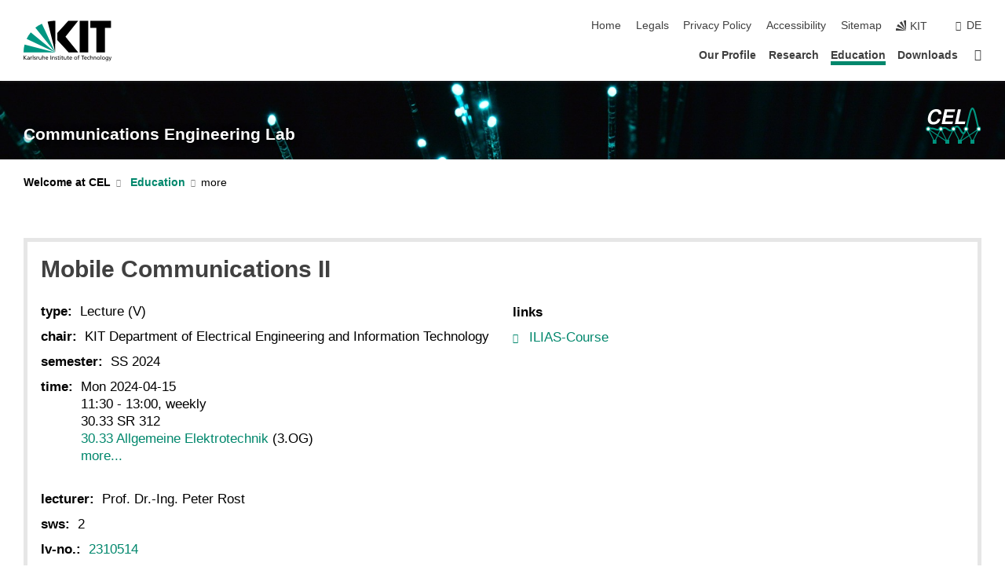

--- FILE ---
content_type: text/html; charset=UTF-8
request_url: https://www.cel.kit.edu/english/education_2233.php
body_size: 9095
content:
<!DOCTYPE html>
<html class="no-js" lang="en-gb">

    <head><!-- PageID 426 -->        <meta charset="utf-8">
<meta http-equiv="X-UA-Compatible" content="IE=edge">
<meta name="format-detection" content="telephone=no">
<meta name="viewport" content="width=device-width, initial-scale=1.0">
<meta name="theme-color" content="#009682">
<link rel="search" type="application/opensearchdescription+xml" href="https://www.kit.edu/opensearch.xml" title="KIT Search" />

<link rel="stylesheet" href="https://static.scc.kit.edu/fancybox/dist/jquery.fancybox.min.css" />
<link rel="stylesheet" href="https://static.scc.kit.edu/kit-2020/fontawesome/css/all.min.css">

<link rel="stylesheet" type="text/css" href="/english/1004.php" />

<link rel="stylesheet" type="text/css" href="/english/999.php.css">
            







<link rel="alternate" href="/lehre_2233.php" hreflang="de-DE">
<link rel="alternate" href="/english/education_2233.php" hreflang="en-US">
<meta name="author" content="Benedikt Geiger" />
<meta name="DC.Creator" content="Benedikt Geiger" />
<meta name="DC.Date" content="25.03.2025 10:18" />
<meta name="DC.Publisher" content="Benedikt Geiger" />
<meta name="DC.Contributor" content="Benedikt Geiger" />
<meta name="DC.Identifier" content="" />
<meta name="DC.Language" content="en-gb" />
<meta name="DC.Relation" content="" />
<meta name="DC.Type" content="Text" />
<meta name="DC.Format" content="text/html" />
<meta name="DC.Coverage" content="KIT" />
<meta name="DC.Rights" content="Alle Rechte liegen beim Autor siehe Impressum" />

    <meta name="description" content="" />
    <meta name="Keywords" content="" />
    <!-- <meta http-equiv="cleartype" content="on" /> -->
    

<meta name="KIT.visibility" content="external" />
<link rel="shortcut icon" type="image/x-icon" href="/english/favicon.ico" />










<script src="https://static.scc.kit.edu/kit-2020/js/legacy-compat.js"></script>
<script src="https://static.scc.kit.edu/kit-2020/js/jquery-3.4.1.min.js"></script>
<script src="https://static.scc.kit.edu/kit-2020/js/main.js"></script>
<script src="https://static.scc.kit.edu/kit-2020/js/kit.js"></script>
<script src="https://static.scc.kit.edu/fancybox/dist/jquery.fancybox.min.js"></script>


    <base target="_top" />
    <script src="/english/1003.js"></script>








 
        
        <script>document.documentElement.classList.remove('no-js');</script>
        <meta name="projguid" content="02131EA4D7D2427AAB6EC08B81D85C3A" />
        <meta name="pageguid" content="50371B38A3CF497087451E25E10AE8E0" />
        <meta name="is_public" content="true" />
                
        
                
                        <meta name="DC.Title" content="KIT - CEL: Education - Mobile Communications II" /><title>KIT - CEL: Education - Mobile Communications II</title>        
        
    </head>
    <body  class="oe-page" vocab="http://schema.org/" typeof="WebPage">
        
        

    
    
    
    
    
    
    
    
    
    
    
    
    
    
    
    
    
    
    
    
    
    
    
    
    
    
    
    
    
        <header class="page-header">
            <div class="content-wrap">
            
                <div class="logo"><a href="https://www.kit.edu/english/" title="KIT-Homepage"><svg xmlns:dc="http://purl.org/dc/elements/1.1/" xmlns:cc="http://creativecommons.org/ns#" xmlns:rdf="http://www.w3.org/1999/02/22-rdf-syntax-ns#" xmlns:svg="http://www.w3.org/2000/svg" xmlns="http://www.w3.org/2000/svg" viewBox="0 0 262.42667 118.96" height="118.96" width="262.42667" xml:space="preserve" id="svg2" version="1.1">
    <title id="kit-logo-alt-title">KIT - Karlsruhe Institute of Technology</title>
    <metadata id="metadata8">
        <rdf:RDF>
            <cc:Work rdf:about="">
                <dc:format>image/svg+xml</dc:format>
                <dc:type rdf:resource="http://purl.org/dc/dcmitype/StillImage" />
            </cc:Work>
        </rdf:RDF>
    </metadata>
    <defs id="defs6" />
    <g transform="matrix(1.3333333,0,0,-1.3333333,0,118.96)" id="g10">
        <g transform="scale(0.1)" id="g12">
            <path id="path14" style="fill:#000000;fill-opacity:1;fill-rule:evenodd;stroke:none" d="M 1223.53,190.918 H 1009.7 L 755.531,463.789 V 620.031 L 1001.77,892.188 H 1222.1 L 938.406,539.391 1223.53,190.918 Z m 224.64,0 h -192.24 v 700.551 h 192.24 V 190.918 Z m 509.05,700.551 h -462.97 v -157.68 h 135.37 V 190.195 h 192.23 v 543.594 h 135.37 v 157.68 0" />
            <path id="path16" style="fill:#000000;fill-opacity:1;fill-rule:evenodd;stroke:none" d="m 709.449,190.918 v 0 0 0 0" />
            <path id="path18" style="fill:#000000;fill-opacity:1;fill-rule:evenodd;stroke:none" d="m 709.449,190.918 v 0 0 0 0" />
            <path id="path20" style="fill:#009682;fill-opacity:1;fill-rule:evenodd;stroke:none" d="M 161.527,635.148 C 124.809,590.508 93.1289,541.547 68.6484,488.988 L 709.449,190.918 161.527,635.148 v 0" />
            <path id="path22" style="fill:#009682;fill-opacity:1;fill-rule:evenodd;stroke:none" d="M 709.449,190.918 410.648,826.672 C 357.367,802.188 308.406,771.949 263.77,735.949 L 709.449,190.918 v 0 0" />
            <path id="path24" style="fill:#000000;fill-opacity:1;fill-rule:evenodd;stroke:none" d="m 709.449,190.918 0.723,700.551 c -2.164,0 -3.602,0 -5.762,0 -56.883,0 -112.32,-7.199 -165.601,-20.16 l 170.64,-680.391 v 0 0" />
            <path id="path26" style="fill:#000000;fill-opacity:1;fill-rule:evenodd;stroke:none" d="m 709.449,190.918 v 0 0 0 0 0" />
            <path id="path28" style="fill:#000000;fill-opacity:1;fill-rule:evenodd;stroke:none" d="m 709.449,190.918 v 0 0 0 0 0" /> 
            <path id="path30" style="fill:#009682;fill-opacity:1;fill-rule:evenodd;stroke:none" d="M 22.5703,362.266 C 8.16797,307.539 0.972656,249.941 0.25,190.918 H 709.449 L 22.5703,362.266 v 0" />
            <g class="logo-text">
                <path id="path32" style="fill:#000000;fill-opacity:1;fill-rule:nonzero;stroke:none" d="M 0,28.4375 H 12.8008 V 72.2266 L 52.6133,28.4375 H 71.3047 L 25.9844,75.5469 67.9766,117.793 H 50.9531 L 12.8008,78.4961 V 117.793 H 0 v -89.3555 0" />
                <path id="path34" style="fill:#000000;fill-opacity:1;fill-rule:nonzero;stroke:none" d="m 122.383,53.7891 c 0,-9.7266 -6.274,-17.168 -18.18,-17.168 -5.4999,0 -12.1639,3.7109 -12.1639,10.625 0,11.5234 16.1369,12.5586 22.6639,12.5586 2.559,0 5.117,-0.2539 7.68,-0.2539 V 53.7891 Z M 87.3047,78.8672 c 4.8672,4.1016 12.1641,6.6601 18.9453,6.6601 12.035,0 16.133,-5.7617 16.133,-17.0312 -4.738,0.2539 -8.067,0.2539 -12.805,0.2539 -12.4139,0 -30.3397,-5.1172 -30.3397,-21.5039 0,-14.1992 9.8594,-20.3711 23.9417,-20.3711 11.008,0 17.406,6.0352 20.222,10 h 0.258 v -8.4375 h 11.266 c -0.258,1.9141 -0.512,5.3711 -0.512,12.793 v 27.0117 c 0,17.793 -7.555,27.0117 -26.238,27.0117 -8.3283,0 -15.4963,-2.5586 -21.5119,-6.1328 l 0.6406,-10.2539 v 0" />
                <path id="path36" style="fill:#000000;fill-opacity:1;fill-rule:nonzero;stroke:none" d="m 154.77,28.4375 h 12.031 v 29.707 c 0,16.3672 7.043,26.6211 17.793,26.6211 2.051,0 4.484,-0.2539 6.66,-1.1523 v 10.7422 c -2.559,0.5273 -4.356,0.8984 -7.938,0.8984 -6.91,0 -13.824,-4.8633 -17.027,-11.6406 h -0.254 V 93.7305 H 154.77 v -65.293 0" />
                <path id="path38" style="fill:#000000;fill-opacity:1;fill-rule:nonzero;stroke:none" d="m 206.105,28.4375 h 12.036 v 96.0155 h -12.036 v -96.0155 0" />
                <path id="path40" style="fill:#000000;fill-opacity:1;fill-rule:nonzero;stroke:none" d="m 234.652,30.4883 c 5.504,-2.9688 11.778,-3.6133 17.922,-3.6133 11.649,0 22.785,6.4258 22.785,20.3711 0,20.8789 -28.289,17.0312 -28.289,30.3516 0,5.3711 5.375,7.9296 11.52,7.9296 2.816,0 9.984,-1.6601 12.676,-3.3203 l 1.019,10.4883 c -4.734,1.4063 -9.34,2.5586 -14.976,2.5586 -12.93,0 -23.039,-6.5234 -23.039,-20.0976 0,-18.3008 28.289,-17.2852 28.289,-29.1797 0,-7.0508 -6.782,-9.3555 -12.289,-9.3555 -3.457,0 -10.243,1.543 -14.977,4.6094 l -0.641,-10.7422 v 0" />
                <path id="path42" style="fill:#000000;fill-opacity:1;fill-rule:nonzero;stroke:none" d="m 289.957,28.4375 h 12.031 v 29.707 c 0,16.3672 7.039,26.6211 17.793,26.6211 2.051,0 4.481,-0.2539 6.66,-1.1523 v 10.7422 c -2.558,0.5273 -4.355,0.8984 -7.941,0.8984 -6.914,0 -13.82,-4.8633 -17.023,-11.6406 h -0.254 v 10.1172 h -11.266 v -65.293 0" />
                <path id="path44" style="fill:#000000;fill-opacity:1;fill-rule:nonzero;stroke:none" d="M 397.484,93.7305 H 385.453 V 63.5156 c 0,-15.8789 -6.14,-26.8945 -19.844,-26.8945 -10.496,0.6445 -13.824,8.0664 -13.824,23.3008 V 93.7305 H 339.758 V 54.9414 c 0,-17.5391 7.547,-28.0664 24.445,-28.0664 9.09,0 17.793,4.5117 21.379,11.9336 h 0.258 V 28.4375 h 11.644 v 65.293 0" />
                <path id="path46" style="fill:#000000;fill-opacity:1;fill-rule:nonzero;stroke:none" d="M 417.969,28.4375 H 430 v 30.2148 c 0,15.8594 6.148,26.875 19.844,26.875 10.5,-0.6445 13.824,-8.0664 13.824,-23.3007 V 28.4375 h 12.035 v 38.7891 c 0,17.539 -7.555,28.0273 -24.453,28.0273 -9.086,0 -16.641,-3.9648 -20.992,-10.8789 H 430 v 40.078 h -12.031 v -96.0155 0" />
                <path id="path48" style="fill:#000000;fill-opacity:1;fill-rule:nonzero;stroke:none" d="m 504.633,67.3438 c 0.894,8.457 5.762,18.1835 17.539,18.1835 10.367,0 16.258,-8.1835 16.258,-18.1835 h -33.797 z m 41.601,-24.1797 c -2.941,-2.4414 -12.156,-6.543 -20.097,-6.543 -11.391,0 -21.504,8.8477 -21.504,21.7773 h 46.597 c 0,20.9961 -7.042,36.8555 -28.804,36.8555 -18.434,0 -30.594,-13.6914 -30.594,-33.0273 0,-21.25 10.625,-35.3516 33.793,-35.3516 10.754,0 16,2.5781 20.609,4.2578 v 12.0313 0" />
                <path id="path50" style="fill:#000000;fill-opacity:1;fill-rule:nonzero;stroke:none" d="m 604.102,28.4375 h 12.796 v 89.3555 h -12.796 v -89.3555 0" />
                <path id="path52" style="fill:#000000;fill-opacity:1;fill-rule:nonzero;stroke:none" d="m 638.535,28.4375 h 12.035 v 30.2148 c 0,15.8594 6.145,26.875 19.84,26.875 10.496,-0.6445 13.828,-8.0664 13.828,-23.3007 V 28.4375 h 12.032 v 38.7891 c 0,17.539 -7.547,28.0273 -24.45,28.0273 -9.09,0 -17.797,-4.4726 -21.375,-11.8945 h -0.257 v 10.3711 h -11.653 v -65.293 0" />
                <path id="path54" style="fill:#000000;fill-opacity:1;fill-rule:nonzero;stroke:none" d="m 711.25,30.4883 c 5.504,-2.9688 11.777,-3.6133 17.922,-3.6133 11.648,0 22.781,6.4258 22.781,20.3711 0,20.8789 -28.285,17.0312 -28.285,30.3516 0,5.3711 5.371,7.9296 11.52,7.9296 2.816,0 9.984,-1.6601 12.671,-3.3203 l 1.024,10.4883 c -4.738,1.4063 -9.34,2.5586 -14.977,2.5586 -12.929,0 -23.043,-6.5234 -23.043,-20.0976 0,-18.3008 28.293,-17.2852 28.293,-29.1797 0,-7.0508 -6.785,-9.3555 -12.293,-9.3555 -3.457,0 -10.238,1.543 -14.972,4.6094 L 711.25,30.4883 v 0" />
                <path id="path56" style="fill:#000000;fill-opacity:1;fill-rule:nonzero;stroke:none" d="M 801.246,93.7305 H 783.961 V 112.676 L 771.93,108.828 V 93.7305 H 757.207 V 83.9844 H 771.93 V 45.8398 c 0,-13.0468 7.675,-18.9648 20.097,-18.9648 3.836,0 7.547,1.0352 10.239,1.8164 v 10.2344 c -1.793,-1.1524 -4.485,-2.3047 -8.196,-2.3047 -5.5,0 -10.109,4.1016 -10.109,11.6602 v 35.7031 h 17.285 v 9.7461 0" />
                <path id="path58" style="fill:#000000;fill-opacity:1;fill-rule:nonzero;stroke:none" d="M 830.688,121.895 H 817.117 V 108.32 h 13.571 v 13.575 z M 817.887,28.4375 h 12.031 v 65.293 h -12.031 v -65.293 0" />
                <path id="path60" style="fill:#000000;fill-opacity:1;fill-rule:nonzero;stroke:none" d="m 886.633,93.7305 h -17.285 v 18.9455 l -12.035,-3.848 V 93.7305 h -14.719 v -9.7461 h 14.719 V 45.8398 c 0,-13.0468 7.683,-18.9648 20.097,-18.9648 3.844,0 7.551,1.0352 10.242,1.8164 v 10.2344 c -1.789,-1.1524 -4.476,-2.3047 -8.195,-2.3047 -5.504,0 -10.109,4.1016 -10.109,11.6602 v 35.7031 h 17.285 v 9.7461 0" />
                <path id="path62" style="fill:#000000;fill-opacity:1;fill-rule:nonzero;stroke:none" d="M 959.469,93.7305 H 947.438 V 63.5156 c 0,-15.8789 -6.145,-26.8945 -19.844,-26.8945 -10.5,0.6445 -13.824,8.0664 -13.824,23.3008 V 93.7305 H 901.734 V 54.9414 c 0,-17.5391 7.551,-28.0664 24.454,-28.0664 9.085,0 17.792,4.5117 21.375,11.9336 h 0.257 V 28.4375 h 11.649 v 65.293 0" />
                <path id="path64" style="fill:#000000;fill-opacity:1;fill-rule:nonzero;stroke:none" d="m 1014.64,93.7305 h -17.277 v 18.9455 l -12.035,-3.848 V 93.7305 h -14.723 v -9.7461 h 14.723 V 45.8398 c 0,-13.0468 7.68,-18.9648 20.102,-18.9648 3.84,0 7.55,1.0352 10.23,1.8164 v 10.2344 c -1.78,-1.1524 -4.48,-2.3047 -8.19,-2.3047 -5.5,0 -10.107,4.1016 -10.107,11.6602 v 35.7031 h 17.277 v 9.7461 0" />
                <path id="path66" style="fill:#000000;fill-opacity:1;fill-rule:nonzero;stroke:none" d="m 1038.2,67.3438 c 0.89,8.457 5.76,18.1835 17.53,18.1835 10.37,0 16.26,-8.1835 16.26,-18.1835 h -33.79 z m 41.6,-24.1797 c -2.94,-2.4414 -12.15,-6.543 -20.09,-6.543 -11.4,0 -21.51,8.8477 -21.51,21.7773 h 46.59 c 0,20.9961 -7.04,36.8555 -28.79,36.8555 -18.44,0 -30.61,-13.6914 -30.61,-33.0273 0,-21.25 10.64,-35.3516 33.8,-35.3516 10.75,0 16.01,2.5781 20.61,4.2578 v 12.0313 0" />
                <path id="path68" style="fill:#000000;fill-opacity:1;fill-rule:nonzero;stroke:none" d="m 1144.96,61.0742 c 0,12.4219 7.56,24.4531 20.48,24.4531 12.8,0 20.36,-12.0312 20.36,-24.4531 0,-11.6406 -6.27,-24.4531 -20.36,-24.4531 -14.21,0 -20.48,12.8125 -20.48,24.4531 z m -12.8,0 c 0,-18.6914 13.57,-34.1992 33.28,-34.1992 19.59,0 33.16,15.5078 33.16,34.1992 0,19.8438 -13.32,34.1797 -33.16,34.1797 -19.96,0 -33.28,-14.3359 -33.28,-34.1797 v 0" />
                <path id="path70" style="fill:#000000;fill-opacity:1;fill-rule:nonzero;stroke:none" d="m 1222.54,28.4375 h 12.03 v 55.5469 h 17.29 v 9.7461 h -17.29 v 7.0315 c 0,8.828 1.28,15.488 11.65,15.488 2.05,0 4.36,-0.254 5.76,-0.762 l 0.51,9.727 c -2.43,0.39 -4.99,0.762 -8.07,0.762 -17.79,0 -21.88,-10.372 -21.88,-26.2309 v -6.0156 h -15.36 v -9.7461 h 15.36 v -55.5469 0" />
                <path id="path72" style="fill:#000000;fill-opacity:1;fill-rule:nonzero;stroke:none" d="m 1319.06,28.4375 h 12.81 v 78.0855 h 27.77 v 11.27 h -68.36 v -11.27 h 27.78 v -78.0855 0" />
                <path id="path74" style="fill:#000000;fill-opacity:1;fill-rule:nonzero;stroke:none" d="m 1370.27,67.3438 c 0.89,8.457 5.76,18.1835 17.53,18.1835 10.37,0 16.26,-8.1835 16.26,-18.1835 h -33.79 z m 41.61,-24.1797 c -2.95,-2.4414 -12.16,-6.543 -20.1,-6.543 -11.4,0 -21.51,8.8477 -21.51,21.7773 h 46.6 c 0,20.9961 -7.05,36.8555 -28.8,36.8555 -18.44,0 -30.61,-13.6914 -30.61,-33.0273 0,-21.25 10.64,-35.3516 33.8,-35.3516 10.75,0 16.01,2.5781 20.62,4.2578 v 12.0313 0" />
                <path id="path76" style="fill:#000000;fill-opacity:1;fill-rule:nonzero;stroke:none" d="m 1475.5,92.6953 c -3.46,1.4063 -9.73,2.5586 -14.6,2.5586 -19.96,0 -33.28,-14.3359 -33.28,-34.1797 0,-18.6914 13.57,-34.1992 33.28,-34.1992 4.35,0 10.12,0.3906 15.11,2.7148 l -0.89,10.7422 c -3.72,-2.4218 -8.84,-3.7109 -12.93,-3.7109 -15.5,0 -21.77,12.8125 -21.77,24.4531 0,12.4219 7.56,24.4531 21,24.4531 3.83,0 8.44,-0.8984 13.05,-2.8125 l 1.03,9.9805 v 0" />
                <path id="path78" style="fill:#000000;fill-opacity:1;fill-rule:nonzero;stroke:none" d="m 1489.83,28.4375 h 12.04 v 30.2148 c 0,15.8594 6.14,26.875 19.84,26.875 10.5,-0.6445 13.82,-8.0664 13.82,-23.3007 V 28.4375 h 12.04 v 38.7891 c 0,17.539 -7.56,28.0273 -24.45,28.0273 -9.1,0 -16.65,-3.9648 -21,-10.8789 h -0.25 v 40.078 h -12.04 v -96.0155 0" />
                <path id="path80" style="fill:#000000;fill-opacity:1;fill-rule:nonzero;stroke:none" d="m 1568.05,28.4375 h 12.03 v 30.2148 c 0,15.8594 6.15,26.875 19.84,26.875 10.5,-0.6445 13.83,-8.0664 13.83,-23.3007 V 28.4375 h 12.03 v 38.7891 c 0,17.539 -7.55,28.0273 -24.45,28.0273 -9.08,0 -17.79,-4.4726 -21.38,-11.8945 h -0.25 v 10.3711 h -11.65 v -65.293 0" />
                <path id="path82" style="fill:#000000;fill-opacity:1;fill-rule:nonzero;stroke:none" d="m 1654.72,61.0742 c 0,12.4219 7.55,24.4531 20.48,24.4531 12.8,0 20.35,-12.0312 20.35,-24.4531 0,-11.6406 -6.27,-24.4531 -20.35,-24.4531 -14.21,0 -20.48,12.8125 -20.48,24.4531 z m -12.81,0 c 0,-18.6914 13.57,-34.1992 33.29,-34.1992 19.58,0 33.15,15.5078 33.15,34.1992 0,19.8438 -13.31,34.1797 -33.15,34.1797 -19.98,0 -33.29,-14.3359 -33.29,-34.1797 v 0" />
                <path id="path84" style="fill:#000000;fill-opacity:1;fill-rule:nonzero;stroke:none" d="m 1726.02,28.4375 h 12.03 v 96.0155 h -12.03 v -96.0155 0" />
                <path id="path86" style="fill:#000000;fill-opacity:1;fill-rule:nonzero;stroke:none" d="m 1768.52,61.0742 c 0,12.4219 7.54,24.4531 20.47,24.4531 12.81,0 20.37,-12.0312 20.37,-24.4531 0,-11.6406 -6.28,-24.4531 -20.37,-24.4531 -14.2,0 -20.47,12.8125 -20.47,24.4531 z m -12.81,0 c 0,-18.6914 13.57,-34.1992 33.28,-34.1992 19.59,0 33.16,15.5078 33.16,34.1992 0,19.8438 -13.31,34.1797 -33.16,34.1797 -19.97,0 -33.28,-14.3359 -33.28,-34.1797 v 0" />
                <path id="path88" style="fill:#000000;fill-opacity:1;fill-rule:nonzero;stroke:none" d="m 1864.9,38.1641 c -11.26,0 -18.17,10.7617 -18.17,23.0468 0,11.1329 6.01,24.3164 18.17,24.3164 12.81,0 19.08,-11.6406 19.08,-25.2148 0,-12.168 -7.81,-22.1484 -19.08,-22.1484 z m 31.12,55.5664 h -11.15 v -9.7461 h -0.25 c -3.58,7.0508 -9.98,11.2695 -21.5,11.2695 -19.72,0 -29.19,-17.9101 -29.19,-34.6875 0,-16.8945 9.21,-32.1289 27.91,-32.1289 8.32,0 16.76,3.3203 21.89,10.1172 h 0.25 v -6.4063 c 0,-13.8476 -7.55,-22.42184 -20.22,-22.42184 -8.84,0 -14.35,1.66014 -23.55,5.87894 L 1838.93,4.47266 C 1849.41,0.898438 1855.43,0 1862.34,0 c 23.43,0 33.68,11.3867 33.68,31.25 v 62.4805 0" />
                <path id="path90" style="fill:#000000;fill-opacity:1;fill-rule:nonzero;stroke:none" d="M 1910.87,0.898438 C 1913.04,0.507813 1915.21,0 1919.05,0 c 15.88,0 20.62,14.4531 25.1,27.0117 l 24.06,66.7188 h -12.16 L 1938.13,39.707 h -0.26 l -17.53,54.0235 h -13.19 L 1929.3,32.793 c 0.77,-2.1875 2.3,-5.5274 2.3,-6.9336 0,-1.2891 -3.58,-16.13284 -14.33,-16.13284 -2.06,0 -4.1,0.50784 -5.64,1.01564 l -0.76,-9.843762 v 0" />
            </g>
        </g>
    </g>
</svg></a></div>
            
            
                <div class="navigation">
                    <button class="burger"><svg class="burger-icon" xmlns="http://www.w3.org/2000/svg" xmlns:xlink="http://www.w3.org/1999/xlink" x="0px" y="0px" viewBox="0 0 300 274.5" width="300px" height="274.5px">
    <rect class="burger-top" y="214.4" width="300" height="60.1"/>
    <rect class="burger-middle" y="107.2" width="300" height="60.1"/>
    <rect class="burger-bottom" y="0" width="300" height="60.1"/>
</svg></button>
                    <a id="logo_oe_name" href="/english/index.php">Communications Engineering Lab</a>
                    <div class="navigation-meta">
                        <ul class="navigation-meta-links">
                            <li aria-label="skip navigation"><a href="#main_content" class="skip_navigation" tabindex="1" accesskey="2">skip navigation</a></li>

                            <li><a accesskey="1" title="startpage" href="/english/index.php">Home</a></li>
<li><a accesskey="8" href="/english/imprint.php">Legals</a></li>

<li><a href="/english/datenschutz.php">Privacy Policy</a></li>

<li><a href="https://www.kit.edu/redirect.php?page=barriere&lang=ENG" target="\#A4636DEABB59442D84DAA4CDE1C05730">Accessibility</a></li>

<li><a accesskey="3" href="/english/sitemap.php">Sitemap</a></li>

                            
                            <li><a href="https://www.kit.edu/english/" title="KIT-Homepage"><span class="svg-icon"><svg xmlns="http://www.w3.org/2000/svg" xmlns:xlink="http://www.w3.org/1999/xlink" x="0px" y="0px" viewBox="0 0 299.4 295.7" width="299.4px" height="295.7px" role="img"><title></title><polygon points="299.3,295.7 299.3,295.6 299.3,295.6 "/><polygon points="299.3,295.6 299.3,295.6 299.3,295.6 "/><path d="M67.9,108.1c-15.6,18.9-28.8,39.6-39.3,61.7l270.6,125.9L67.9,108.1z"/><path d="M299.2,295.6L173,27.2c-22.2,10.2-43,23.1-62,38.4l188.3,230.1L299.2,295.6z"/><polygon points="299.3,295.6 299.3,295.6 299.3,295.6 299.3,295.5 "/><polygon points="299.3,295.6 299.3,295.6 299.3,295.6 299.3,295.5 "/><path d="M9.3,223.2c-6.1,23.7-9.2,48-9.3,72.5h299.2L9.3,223.2z"/><path d="M299.3,295.6l0.1-295.6c-0.8,0-1.5-0.1-2.2-0.1c-23.6,0-47,2.8-69.9,8.4L299.3,295.6L299.3,295.6z"/></svg></span><span>KIT</span></a></li>
                            
                        </ul>
                        <div class="navigation-language"><ul><li><a hreflang="de" href="/lehre_2233.php">de</a></li></ul></div>                    </div>
                    <nav class="navigation-main">
                        <ul class="navigation-l1"><li class="flyout "><a href="/english/profile.php">Our Profile</a><div class="dropdown"><ul class="navigation-breadcrumb"><li class="home"><button><span>Start</span></button></li><li><span>Our Profile</span></li></ul><a class="parent" href="/english/profile.php">Our Profile</a><ul class="navigation-l2"><li class=""><a href="/english/location.php">Location</a></li><li class="has-submenu "><a href="/english/team.php">Staff Members</a><div class="submenu"><ul class="navigation-breadcrumb"><li class="home"><button><span>Start</span></button></li><li><button>Our Profile</button></li><li><span>Staff Members</span></li></ul><a class="parent" href="/english/team.php">Staff Members</a><ul class="navigation-l3"><li class=""><a href="/english/team.php#block349">Professors</a></li><li class=""><a href="/english/team.php#block350">Senior Researcher and Lecturer</a></li><li class=""><a href="/english/team.php#block351">Administration and Technical Staff</a></li><li class=""><a href="/english/team.php#block352">Scientific Staff</a></li><li class=""><a href="/english/team.php#block2226">External Ph.D. Students</a></li><li class=""><a href="/english/team.php#block1215">Visiting Scientists</a></li><li class=""><a href="/english/team.php#block1221">Student Assistants</a></li><li class=""><a href="/english/team.php#block354">Associate Lecturers</a></li></ul></div></li><li class="has-submenu "><a href="/english/job_advertisement.php">Job Offers</a><div class="submenu"><ul class="navigation-breadcrumb"><li class="home"><button><span>Start</span></button></li><li><button>Our Profile</button></li><li><span>Job Offers</span></li></ul><a class="parent" href="/english/job_advertisement.php">Job Offers</a><ul class="navigation-l3"><li class=""><a href="/english/2363.php">Student Assistant</a></li><li class=""><a href="/english/2279.php">PostDoc für Informationstheorie energieeffizienter Kommunikationssysteme</a></li><li class=""><a href="/english/2284.php">PhD Student (m/f/d) in the Field of Radio Access Networks and Communication Systems</a></li><li class=""><a href="/english/2283.php">PhD Student (m/f/d) in the Field of Communication and Information Theory</a></li></ul></div></li></ul></div></li><li class="flyout "><a href="/english/1928.php">Research</a><div class="dropdown"><ul class="navigation-breadcrumb"><li class="home"><button><span>Start</span></button></li><li><span>Research</span></li></ul><a class="parent" href="/english/1928.php">Research</a><ul class="navigation-l2"><li class="has-submenu "><a href="/english/1805.php">Research Topics</a><div class="submenu"><ul class="navigation-breadcrumb"><li class="home"><button><span>Start</span></button></li><li><button>Research</button></li><li><span>Research Topics</span></li></ul><a class="parent" href="/english/1805.php">Research Topics</a><ul class="navigation-l3"><li class=""><a href="https://www.cel.kit.edu/english/1805.php?tab=[1951]">Channel Coding</a></li><li class=""><a href="https://www.cel.kit.edu/english/1805.php?tab=[1953]">Machine Learning</a></li><li class=""><a href="https://www.cel.kit.edu/english/1805.php?tab=[2317]">Mobile Networks</a></li><li class=""><a href="https://www.cel.kit.edu/english/1805.php?tab=[1955]">Software Defined Radios</a></li></ul></div></li><li class="has-submenu "><a href="/english/publications.php">Publications</a><div class="submenu"><ul class="navigation-breadcrumb"><li class="home"><button><span>Start</span></button></li><li><button>Research</button></li><li><span>Publications</span></li></ul><a class="parent" href="/english/publications.php">Publications</a><ul class="navigation-l3"><li class=""><a href="https://www.cel.kit.edu/english/publications.php?tab=[1960]">Scientific Publications</a></li><li class=""><a href="https://www.cel.kit.edu/english/publications.php?tab=[1961]">PhD Theses</a></li><li class=""><a href="https://www.cel.kit.edu/english/publications.php?tab=[1962]">Patents and utility models</a></li></ul></div></li><li class="has-submenu "><a href="/english/1958.php">Projects</a><div class="submenu"><ul class="navigation-breadcrumb"><li class="home"><button><span>Start</span></button></li><li><button>Research</button></li><li><span>Projects</span></li></ul><a class="parent" href="/english/1958.php">Projects</a><ul class="navigation-l3"><li class=""><a href="https://www.cel.kit.edu/english/1958.php?tab=[2123]">DE-QOR</a></li><li class=""><a href="https://www.cel.kit.edu/english/1958.php?tab=[2214]">KOMSENS</a></li><li class=""><a href="https://www.cel.kit.edu/english/1958.php?tab=[2116]">Open6GHub</a></li><li class=""><a href="https://www.cel.kit.edu/english/1958.php?tab=[2513]">PONGO</a></li><li class=""><a href="https://www.cel.kit.edu/english/1958.php?tab=[2386]">QuNEST</a></li><li class=""><a href="https://www.cel.kit.edu/english/1958.php?tab=[1992]">RENEW</a></li><li class=""><a href="https://www.cel.kit.edu/english/1958.php?tab=[2043]">STARFALL</a></li></ul></div></li><li class=""><a href="/english/dfg-projects.php">Finished Projects</a></li><li class="has-submenu "><a href="/english/workshops.php">Workshops and Conferences</a><div class="submenu"><ul class="navigation-breadcrumb"><li class="home"><button><span>Start</span></button></li><li><button>Research</button></li><li><span>Workshops and Conferences</span></li></ul><a class="parent" href="/english/workshops.php">Workshops and Conferences</a><ul class="navigation-l3"><li class=""><a href="/english/2572.php">IT-FuN</a></li><li class=""><a href="/english/2486.php">SCC Conference</a></li><li class=""><a href="/english/neucos21.php">NeuCoS</a></li></ul></div></li><li class=""><a href="https://github.com/kit-cel">Software</a></li><li class=""><a href="https://www.youtube.com/channel/UCexbHDN4-WCFo5PhrVFHxQg">YouTube Channel</a></li></ul></div></li><li class="flyout active "><a href="/english/education.php">Education</a><div class="dropdown current"><ul class="navigation-breadcrumb"><li class="home"><button><span>Start</span></button></li><li><span>Education</span></li></ul><a class="parent" href="/english/education.php">Education</a><ul class="navigation-l2"><li class="has-submenu "><a href="/english/2020.php">Courses</a><div class="submenu"><ul class="navigation-breadcrumb"><li class="home"><button><span>Start</span></button></li><li><button>Education</button></li><li><span>Courses</span></li></ul><a class="parent" href="/english/2020.php">Courses</a><ul class="navigation-l3"><li class=""><a href="/english/2020.php#block1559">Summer Term</a></li><li class=""><a href="/english/2020.php#block1540">Winter Term</a></li></ul></div></li><li class="has-submenu "><a href="/english/1946.php">Exams</a><div class="submenu"><ul class="navigation-breadcrumb"><li class="home"><button><span>Start</span></button></li><li><button>Education</button></li><li><span>Exams</span></li></ul><a class="parent" href="/english/1946.php">Exams</a><ul class="navigation-l3"><li class=""><a href="#block1986">Written Exams</a></li><li class=""><a href="#AnkerMuendlichePruefungen">Oral Exams</a></li></ul></div></li><li class="has-submenu "><a href="/english/theses.php">Theses</a><div class="submenu"><ul class="navigation-breadcrumb"><li class="home"><button><span>Start</span></button></li><li><button>Education</button></li><li><span>Theses</span></li></ul><a class="parent" href="/english/theses.php">Theses</a><ul class="navigation-l3"><li class=""><a href="/english/theses.php#block2292">Theses</a></li><li class=""><a href="/english/theses.php#block2292">ETIT Project</a></li></ul></div></li><li class="has-submenu "><a href="/english/Studienmodelle_Master.php">Curriculum within the Master degree</a><div class="submenu"><ul class="navigation-breadcrumb"><li class="home"><button><span>Start</span></button></li><li><button>Education</button></li><li><span>Curriculum within the Master degree</span></li></ul><a class="parent" href="/english/Studienmodelle_Master.php">Curriculum within the Master degree</a><ul class="navigation-l3"><li class=""><a href="/english/major_14.php">Major 14: Communication Systems</a></li><li class=""><a href="/english/major_16.php">Major 16: Communication Technology</a></li><li class=""><a href="/english/major_17.php">Major 17: Information and Communication</a></li><li class=""><a href="/english/major_19.php">Major 19: Aerospace Systems</a></li></ul></div></li></ul></div></li><li class=""><a href="/english/downloads.php">Downloads</a></li><li class="home"><a href="/english/index.php" title="startpage"><span>Startpage</span></a></li></ul>                    </nav>
                    <ul class="side-widgets">
                        <li class="meta"><a accesskey="1" title="startpage" href="/english/index.php">Home</a></li>
<li class="meta"><a accesskey="8" href="/english/imprint.php">Legals</a></li>

<li class="meta"><a href="/english/datenschutz.php">Privacy Policy</a></li>

<li class="meta"><a href="https://www.kit.edu/redirect.php?page=barriere&lang=ENG" target="\#A4636DEABB59442D84DAA4CDE1C05730">Accessibility</a></li>

<li class="meta"><a accesskey="3" href="/english/sitemap.php">Sitemap</a></li>

                                            </ul>





<!-- 


/img/content/Projekte/cel_logo_website.png
Communications Engineering Lab
/img/content/Projekte/cel_logo_website.png
/english/index.php

 -->







                </div>
            </div>
        </header>


















        <!-- Mittlere Spalte: start -->
        <main>
                                <section class="stage stage-small" role="banner"><img src="/img/content/CEL_HP_BG_Small.png" alt="" loading="lazy" width="1920" height="140" />                <div class="content-wrap"><a href="/english/index.php" title="Communications Engineering Lab">Communications Engineering Lab</a><a class="logo_oe" href="/english/index.php" title="Communications Engineering Lab"><img alt="" src="/img/content/cel_logo_white2.svg"></a></div>
            </section>
                        <section class="breadcrumbs" style="display:none" role="navigation" aria-label="Breadcrumb">
                <h2 style="display:none; visibility:hidden">&nbsp;</h2>
                <div class="content-wrap">
                    <ul vocab="http://schema.org/" typeof="BreadcrumbList"><li property="itemListElement" typeof="ListItem"><a href="/english/index.php" property="item" typeof="WebPage"><span property="name">Startpage</span></a><meta property="position" content="1"/></li><li property="itemListElement" typeof="ListItem"><a href="/english/education.php" property="item" typeof="WebPage"><span property="name">Education</span></a><meta property="position" content="2"/></li></ul>                </div>
            </section>
            <section class="breadcrumbs-big" role="navigation" aria-label="Breadcrumb"><h2 style="display:none; visibility:hidden">&nbsp;</h2><ul class="content-wrap"><li class="list"><a href="/english/index.php">Welcome at CEL</a><ul><li><a href="/english/profile.php">Our Profile</a></li><li><a href="/english/1928.php">Research</a></li><li><a href="/english/education.php">Education</a></li><li><a href="/english/downloads.php">Downloads</a></li></ul></li><li class="list"><a href="/english/education.php">Education<span class="caret"></span><span class="more"></span></a><ul><li><a href="/english/2020.php">Courses</a></li><li><a href="/english/1946.php">Exams</a></li><li><a href="/english/theses.php">Theses</a></li><li><a href="/english/Studienmodelle_Master.php">Curriculum within the Master degree</a></li></ul></li></ul></section>            <div class="side-widgets-trigger"></div>
                    <section class="content-wrap" role="main" id="main_content" tabindex="-1">
                <div class="content">
                    




                    <!-- CONTENT-AREA START -->
                    
                                        
                    
                    
                    <!-- Vorlesungsblock START -->



<a name="block2233"><!-- Sprungmarke --></a>

<a id="next2233" href="/english/education_1565.php" class="list_next"></a>
<a id="prev2233" href="/english/education_1737.php" class="list_prev"></a>
<div class="info-container full" id="wipe2233">
    <a name="block2233"><!-- Sprungmarke --></a>
    <div class="info-content">
        <h3>Mobile Communications II</h3>
        <div class="info">
            <ul>
                <li>
                    <span class="title">type:</span>
                    <span>Lecture (V)</span>
                </li>
                <li>
                    <span class="title">chair:</span>
                    <span>KIT Department of Electrical Engineering and Information Technology</span>
                </li>
                <li>
                    <span class="title">semester:</span>
                    <span>SS 2024</span>
                </li>
                <li>
                    <span class="title">time:</span>
                    <span>Mon 2024-04-15<br>11:30 - 13:00, weekly<br>30.33 SR 312<br><a href="https://www.kit.edu/campusplan/?id=30.33" target="campusplan">30.33 Allgemeine Elektrotechnik</a> (3.OG)<br><a id="more_0x1B604F8DA74143528DE94DBDCEEA9574" href="javascript: void(0)" onclick="if (document.getElementById('dates_0x1B604F8DA74143528DE94DBDCEEA9574').style.display == 'inline') document.getElementById('dates_0x1B604F8DA74143528DE94DBDCEEA9574').style.display = 'none'; else document.getElementById('dates_0x1B604F8DA74143528DE94DBDCEEA9574').style.display = 'inline'; return false" style="display:none">more...</a><br /><span id="dates_0x1B604F8DA74143528DE94DBDCEEA9574"><br>Mon 2024-04-22<br>11:30 - 13:00, weekly<br>30.33 SR 312<br><a href="https://www.kit.edu/campusplan/?id=30.33" target="campusplan">30.33 Allgemeine Elektrotechnik</a> (3.OG)<br><br>Mon 2024-04-29<br>11:30 - 13:00, weekly<br>30.33 SR 312<br><a href="https://www.kit.edu/campusplan/?id=30.33" target="campusplan">30.33 Allgemeine Elektrotechnik</a> (3.OG)<br><br>Mon 2024-05-06<br>11:30 - 13:00, weekly<br>30.33 SR 312<br><a href="https://www.kit.edu/campusplan/?id=30.33" target="campusplan">30.33 Allgemeine Elektrotechnik</a> (3.OG)<br><br>Mon 2024-05-13<br>11:30 - 13:00, weekly<br>30.33 SR 312<br><a href="https://www.kit.edu/campusplan/?id=30.33" target="campusplan">30.33 Allgemeine Elektrotechnik</a> (3.OG)<br><br>Mon 2024-05-27<br>11:30 - 13:00, weekly<br>30.33 SR 312<br><a href="https://www.kit.edu/campusplan/?id=30.33" target="campusplan">30.33 Allgemeine Elektrotechnik</a> (3.OG)<br><br>Mon 2024-06-03<br>11:30 - 13:00, weekly<br>30.33 SR 312<br><a href="https://www.kit.edu/campusplan/?id=30.33" target="campusplan">30.33 Allgemeine Elektrotechnik</a> (3.OG)<br><br>Mon 2024-06-10<br>11:30 - 13:00, weekly<br>30.33 SR 312<br><a href="https://www.kit.edu/campusplan/?id=30.33" target="campusplan">30.33 Allgemeine Elektrotechnik</a> (3.OG)<br><br>Mon 2024-06-17<br>11:30 - 13:00, weekly<br>30.33 SR 312<br><a href="https://www.kit.edu/campusplan/?id=30.33" target="campusplan">30.33 Allgemeine Elektrotechnik</a> (3.OG)<br><br>Mon 2024-06-24<br>11:30 - 13:00, weekly<br>30.33 SR 312<br><a href="https://www.kit.edu/campusplan/?id=30.33" target="campusplan">30.33 Allgemeine Elektrotechnik</a> (3.OG)<br><br>Mon 2024-07-01<br>11:30 - 13:00, weekly<br>30.33 SR 312<br><a href="https://www.kit.edu/campusplan/?id=30.33" target="campusplan">30.33 Allgemeine Elektrotechnik</a> (3.OG)<br><br>Mon 2024-07-08<br>11:30 - 13:00, weekly<br>30.33 SR 312<br><a href="https://www.kit.edu/campusplan/?id=30.33" target="campusplan">30.33 Allgemeine Elektrotechnik</a> (3.OG)<br><br>Mon 2024-07-15<br>11:30 - 13:00, weekly<br>30.33 SR 312<br><a href="https://www.kit.edu/campusplan/?id=30.33" target="campusplan">30.33 Allgemeine Elektrotechnik</a> (3.OG)<br><br>Mon 2024-07-22<br>11:30 - 13:00, weekly<br>30.33 SR 312<br><a href="https://www.kit.edu/campusplan/?id=30.33" target="campusplan">30.33 Allgemeine Elektrotechnik</a> (3.OG)<br><br></span><br /><script type="text/javascript">
	document.getElementById('more_0x1B604F8DA74143528DE94DBDCEEA9574').style.display = 'inline';
	document.getElementById('dates_0x1B604F8DA74143528DE94DBDCEEA9574').style.display = 'none';
</script>
</span>
                </li>
                <li>
                    <span class="title">lecturer:</span>
                    <span>Prof. Dr.-Ing. Peter Rost</span>
                </li>
                <li>
                    <span class="title">sws:</span>
                    <span>2</span>
                </li>
                <li>
                    <span class="title">lv-no.:</span>
                    <span><a target="lvn" href="https://campus.studium.kit.edu/events/0x1B604F8DA74143528DE94DBDCEEA9574">2310514</a></span>
                </li>
                <li>
                    <span class="title">information:</span>
                    <span>Blended (On-Site/Online)</span>
                </li>
           <!--     <li>
                    <span><table><tr><td>Language of instruction</td><td>German</td></tr></table></span>
                </li> -->
            </ul>
        </div>
        <div class="links">
            <span class="title">links</span>
            <ul class="list full">
            
            <li class="link"><a href="https://ilias.studium.kit.edu/goto_produktiv_crs_2346090.html" target="_blank">ILIAS-Course</a></li>            </ul>
        </div>
    </div>
</div>
<div class="text vldesc full"><table><tr><td>Language of instruction</td><td>German</td></tr></table></div>
<script type="text/javascript">
if ((typeof jQuery == "function") && ($(document).wipetouch)) {
    $(document).ready( function () {
        $('#wipe2233').before("<div id=\"wipepad2233\"></div>")
        $("#wipepad2233").css({"width":(parseInt($('#wipe2233').css("width")) - 80) + 'px', "position":"absolute", "height":"26px"})
        $('#wipepad2233').wipetouch({
            tapToClick: true,
            wipeLeft: function(result) {
                if ($("#next2233").length) window.location.href = $("#next2233").attr('href')
            },
            wipeRight: function(result) {
                if ($("#prev2233").length) window.location.href = $("#prev2233").attr('href')
            }
        })
    })
}
</script>

<!--  -->




<!-- Vorlesungsblock ENDE -->
                                        <!-- CONTENT-AREA END -->
                </div>
            </section>
        </main>
        <!-- Mittlere Spalte: end -->
        <button class="to-top-button" aria-label="scroll back to top"></button>
        
        
        
        
        
        

        
        
        
        
        
        
        
        <footer class="page-footer">
            <div class="content-wrap">
                <div class="column full">


<!-- INFO-AREA START -->


<!-- INFO-AREA END -->
                    

                </div>
            </div>
            <div class="footer-meta-navigation">
                <div class="content-wrap">
                    <span class="copyright">KIT – The University in the Helmholtz Association</span>
                    <ul>
                        <li><a accesskey="1" title="startpage" href="/english/index.php">Home</a></li>
<li><a accesskey="8" href="/english/imprint.php">Legals</a></li>

<li><a href="/english/datenschutz.php">Privacy Policy</a></li>

<li><a href="https://www.kit.edu/redirect.php?page=barriere&lang=ENG" target="\#A4636DEABB59442D84DAA4CDE1C05730">Accessibility</a></li>

<li><a accesskey="3" href="/english/sitemap.php">Sitemap</a></li>

                        
                        <li><a href="https://www.kit.edu/english/"><span>KIT</span></a></li>
                        
                    </ul>
                </div>
            </div>
        </footer>
    <script>
    noSpam();
    if (typeof(disable_faq) != 'boolean') {
        collapseFAQ();
    }

</script>

        
    </body>
    </html>


--- FILE ---
content_type: image/svg+xml
request_url: https://www.cel.kit.edu/img/content/cel_logo_white2.svg
body_size: 22666
content:
<?xml version="1.0" encoding="UTF-8" standalone="no"?>
<svg
   xmlns:dc="http://purl.org/dc/elements/1.1/"
   xmlns:cc="http://creativecommons.org/ns#"
   xmlns:rdf="http://www.w3.org/1999/02/22-rdf-syntax-ns#"
   xmlns:svg="http://www.w3.org/2000/svg"
   xmlns="http://www.w3.org/2000/svg"
   xmlns:xlink="http://www.w3.org/1999/xlink"
   id="svg185"
   version="1.2"
   viewBox="0 0 249.105 160.137"
   height="160.137pt"
   width="249.105pt">
  <metadata
     id="metadata189">
    <rdf:RDF>
      <cc:Work
         rdf:about="">
        <dc:format>image/svg+xml</dc:format>
        <dc:type
           rdf:resource="http://purl.org/dc/dcmitype/StillImage" />
        <dc:title></dc:title>
      </cc:Work>
    </rdf:RDF>
  </metadata>
  <defs
     id="defs76">
    <g
       id="g14">
      <symbol
         id="glyph0-0"
         overflow="visible">
        <path
           id="path2"
           d=""
           style="stroke:none;" />
      </symbol>
      <symbol
         id="glyph0-1"
         overflow="visible">
        <path
           id="path5"
           d="M 70.40625 -43.015625 C 70.671875 -45.515625 70.765625 -46.484375 70.765625 -47.46875 C 70.765625 -58.53125 61.390625 -66.125 47.5625 -66.125 C 36.59375 -66.125 27.03125 -61.390625 19.8125 -52.375 C 13.46875 -44.53125 9.546875 -32.484375 9.546875 -20.96875 C 9.546875 -6.6875 18.828125 2.046875 34.09375 2.046875 C 50.328125 2.046875 62.28125 -6.953125 66.21875 -22.21875 L 53.453125 -22.21875 C 50.859375 -14.015625 44.53125 -9.375 35.96875 -9.375 C 27.3125 -9.375 22.84375 -14.1875 22.84375 -23.5625 C 22.84375 -30.875 25.171875 -38.734375 29.171875 -44.96875 C 33.375 -51.578125 38.90625 -54.703125 46.046875 -54.703125 C 50.78125 -54.703125 54.4375 -53 56.3125 -49.96875 C 57.46875 -48.1875 57.828125 -46.484375 57.828125 -43.015625 Z M 70.40625 -43.015625 "
           style="stroke:none;" />
      </symbol>
      <symbol
         id="glyph0-2"
         overflow="visible">
        <path
           id="path8"
           d="M 26.40625 -28.015625 L 57.5625 -28.015625 L 59.875 -39.171875 L 28.734375 -39.171875 L 31.859375 -53.890625 L 65.59375 -53.890625 L 68 -65.046875 L 20.875 -65.046875 L 7.046875 0 L 55.6875 0 L 58.09375 -11.15625 L 22.84375 -11.15625 Z M 26.40625 -28.015625 "
           style="stroke:none;" />
      </symbol>
      <symbol
         id="glyph0-3"
         overflow="visible">
        <path
           id="path11"
           d="M 34.359375 -65.046875 L 20.96875 -65.046875 L 7.140625 0 L 51.671875 0 L 54.078125 -11.15625 L 22.9375 -11.15625 Z M 34.359375 -65.046875 "
           style="stroke:none;" />
      </symbol>
    </g>
    <clipPath
       id="clip1">
      <path
         id="path16"
         d="M 0 0 L 249.105469 0 L 249.105469 160.136719 L 0 160.136719 Z M 0 0 " />
    </clipPath>
    <clipPath
       id="clip2">
      <path
         id="path19"
         d="M 0 26 L 80 26 L 80 160.136719 L 0 160.136719 Z M 0 26 " />
    </clipPath>
    <clipPath
       id="clip3">
      <path
         id="path22"
         d="M 0 26 L 137 26 L 137 160.136719 L 0 160.136719 Z M 0 26 " />
    </clipPath>
    <clipPath
       id="clip4">
      <path
         id="path25"
         d="M 56 26 L 193 26 L 193 160.136719 L 56 160.136719 Z M 56 26 " />
    </clipPath>
    <clipPath
       id="clip5">
      <path
         id="path28"
         d="M 113 26 L 249.105469 26 L 249.105469 160.136719 L 113 160.136719 Z M 113 26 " />
    </clipPath>
    <clipPath
       id="clip6">
      <path
         id="path31"
         d="M 170 26 L 249.105469 26 L 249.105469 160.136719 L 170 160.136719 Z M 170 26 " />
    </clipPath>
    <clipPath
       id="clip7">
      <path
         id="path34"
         d="M 30 142 L 49 142 L 49 160.136719 L 30 160.136719 Z M 30 142 " />
    </clipPath>
    <clipPath
       id="clip8">
      <path
         id="path37"
         d="M 87 142 L 106 142 L 106 160.136719 L 87 160.136719 Z M 87 142 " />
    </clipPath>
    <clipPath
       id="clip9">
      <path
         id="path40"
         d="M 144 142 L 163 142 L 163 160.136719 L 144 160.136719 Z M 144 142 " />
    </clipPath>
    <clipPath
       id="clip10">
      <path
         id="path43"
         d="M 200 142 L 219 142 L 219 160.136719 L 200 160.136719 Z M 200 142 " />
    </clipPath>
    <clipPath
       id="clip11">
      <path
         id="path46"
         d="M 0 43 L 96 43 L 96 160.136719 L 0 160.136719 Z M 0 43 " />
    </clipPath>
    <clipPath
       id="clip12">
      <path
         id="path49"
         d="M 0 40 L 149 40 L 149 160.136719 L 0 160.136719 Z M 0 40 " />
    </clipPath>
    <clipPath
       id="clip13">
      <path
         id="path52"
         d="M 0 43 L 124 43 L 124 160.136719 L 0 160.136719 Z M 0 43 " />
    </clipPath>
    <clipPath
       id="clip14">
      <path
         id="path55"
         d="M 12 43 L 153 43 L 153 160.136719 L 12 160.136719 Z M 12 43 " />
    </clipPath>
    <clipPath
       id="clip15">
      <path
         id="path58"
         d="M 40 43 L 181 43 L 181 160.136719 L 40 160.136719 Z M 40 43 " />
    </clipPath>
    <clipPath
       id="clip16">
      <path
         id="path61"
         d="M 69 43 L 209 43 L 209 160.136719 L 69 160.136719 Z M 69 43 " />
    </clipPath>
    <clipPath
       id="clip17">
      <path
         id="path64"
         d="M 97 43 L 237 43 L 237 160.136719 L 97 160.136719 Z M 97 43 " />
    </clipPath>
    <clipPath
       id="clip18">
      <path
         id="path67"
         d="M 126 43 L 249.105469 43 L 249.105469 160.136719 L 126 160.136719 Z M 126 43 " />
    </clipPath>
    <clipPath
       id="clip19">
      <path
         id="path70"
         d="M 100 40 L 249.105469 40 L 249.105469 160.136719 L 100 160.136719 Z M 100 40 " />
    </clipPath>
    <clipPath
       id="clip20">
      <path
         id="path73"
         d="M 154 43 L 249.105469 43 L 249.105469 160.136719 L 154 160.136719 Z M 154 43 " />
    </clipPath>
  </defs>
  <g
     id="surface649">
    <g
       style="clip-rule:nonzero"
       id="g80"
       clip-path="url(#clip1)">
      <path
         id="path78"
         transform="matrix(1,0,0,-1,209.846,94.537)"
         d="m -198.42803,0.00184375 c 0,0 1.65625,0.37109425 2.28906,0.51171925 0.63672,0.140625 1.65625,0.375 2.29297,0.511718 0.63281,0.132813 1.65234,0.351563 2.28906,0.472657 0.63672,0.121093 1.65625,0.304687 2.28907,0.402343 0.63671,0.097657 1.65625,0.234375 2.29296,0.300782 0.63282,0.0625 1.65235,0.140625 2.28907,0.167968 0.63672,0.027344 1.65625,0.039063 2.28906,0.023438 0.63672,-0.015625 1.65625,-0.078125 2.29297,-0.140625 0.63281,-0.058594 1.65234,-0.191406 2.28906,-0.292969 0.63672,-0.101562 1.65625,-0.308594 2.28906,-0.449219 0.63672,-0.140625 1.65625,-0.394531 2.29297,-0.570312 0.63281,-0.171875 1.65235,-0.476563 2.28906,-0.667969 0.63672,-0.1953125 1.65235,-0.523437 2.28907,-0.726562 0.63672,-0.203125 1.65625,-0.542969 2.28906,-0.742188 0.63672,-0.203125 1.65625,-0.519531 2.29297,-0.703125 0.63672,-0.183594 1.65234,-0.464844 2.28906,-0.617187 0.63672,-0.15625 1.65625,-0.375 2.28906,-0.488282 0.63672,-0.109375 1.65625,-0.253906 2.29297,-0.3125 0.63281,-0.058593 1.65235,-0.109375 2.28906,-0.109375 0.63672,0 1.65625,0.050782 2.28907,0.113282 0.63672,0.0625 1.65625,0.214843 2.29297,0.339843 0.63281,0.125 1.65234,0.378907 2.28906,0.558594 0.63672,0.183594 1.65625,0.523438 2.28906,0.753906 0.63672,0.230469 1.65625,0.640625 2.29297,0.90625 0.63281,0.269532 1.65234,0.7265628 2.28906,1.011719 0.63672,0.285156 1.65625,0.761719 2.28906,1.050781 0.63672,0.289063 1.65625,0.753907 2.29297,1.023438 0.63282,0.273437 1.65235,0.695312 2.28907,0.929687 0.63671,0.234375 1.65625,0.585938 2.28906,0.769532 0.63672,0.179687 1.65625,0.425781 2.29297,0.539062 0.63281,0.113281 1.65234,0.242188 2.28906,0.273438 0.63672,0.03125 1.65234,0.015625 2.28906,-0.039063 0.63672,-0.054687 1.65625,-0.214844 2.28906,-0.363281 0.63672,-0.144531 1.65625,-0.449219 2.29297,-0.6875 0.63281,-0.238281 1.65235,-0.714844 2.28906,-1.015625 0.63672,-0.300781 1.65625,-0.804688 2.28907,-1.15625 0.63672,-0.355469 1.65625,-0.992188 2.29297,-1.390625 0.63281,-0.402344 1.65234,-1.074219 2.28906,-1.488281 0.63672,-0.414063 1.65625,-1.089844 2.28906,-1.492188 0.63672,-0.402344 1.65625,-1.035156 2.29297,-1.394531 0.63281,-0.363281 1.65234,-0.914063 2.28906,-1.210938 0.63672,-0.296875 1.65625,-0.714843 2.28906,-0.921875 0.63672,-0.203125 1.65625,-0.460937 2.292974,-0.558593 0.632812,-0.09375 1.652343,-0.160157 2.289062,-0.132813 0.636719,0.023438 1.65625,0.167969 2.289063,0.324219 0.636718,0.152344 1.65625,0.507812 2.292968,0.792969 0.632813,0.28125 1.652344,0.839843 2.289063,1.238281 0.636719,0.398437 1.652344,1.136719 2.289062,1.632812 0.636719,0.496094 1.65625,1.378907 2.289063,1.949219 0.636719,0.566406 1.65625,1.542969 2.292969,2.152344 0.632812,0.605469 1.652343,1.617187 2.289062,2.230469 0.636719,0.609375 1.65625,1.597656 2.289063,2.171875 0.636718,0.570312 1.65625,1.464843 2.292968,1.957031 0.632813,0.496094 1.652344,1.234375 2.289063,1.613281 0.636719,0.378906 1.65625,0.890625 2.289062,1.121094 0.636719,0.226562 1.65625,0.472656 2.292969,0.523437 0.632813,0.05078 1.652344,-0.0078 2.289063,-0.148437 0.636718,-0.144531 1.65625,-0.53125 2.289062,-0.875 0.636719,-0.34375 1.65625,-1.058594 2.292969,-1.597656 0.632812,-0.535157 1.652344,-1.5625 2.289062,-2.277344 0.636719,-0.714844 1.65625,-2.011719 2.289063,-2.871094 0.636719,-0.859375 1.65625,-2.367187 2.292969,-3.328125 0.632812,-0.964844 1.652343,-2.601562 2.289062,-3.617187 0.636719,-1.015625 1.652344,-2.691407 2.289063,-3.695313 0.636718,-1.007812 1.65625,-2.621094 2.292968,-3.550781 0.632813,-0.929688 1.652344,-2.367188 2.289063,-3.15625 0.636719,-0.785156 1.652344,-1.9375 2.289062,-2.519531 0.636719,-0.578125 1.65625,-1.339844 2.289063,-1.648438 0.636719,-0.3125 1.65625,-0.589844 2.292969,-0.578125 0.632812,0.01172 1.652343,0.289063 2.289062,0.664063 0.636719,0.375 1.65625,1.273437 2.289063,2.035156 0.636718,0.761719 1.65625,2.300781 2.292968,3.457031 0.632813,1.160156 1.652344,3.347656 2.289063,4.898438 0.636719,1.546875 1.65625,4.351562 2.289062,6.261718 0.636719,1.9101565 1.65625,5.273438 2.292969,7.5 0.632813,2.226563 1.652344,6.066407 2.289063,8.550782 0.636718,2.480468 1.65625,6.679687 2.289062,9.34375 0.636719,2.664062 1.65625,7.09375 2.292969,9.851562 0.632812,2.757813 1.652344,7.265625 2.289062,10.023438 0.636719,2.757812 1.65625,7.1875 2.289063,9.84375 0.636719,2.660156 1.65625,6.847656 2.292969,9.3125 0.632812,2.460937 1.652343,6.261718 2.289062,8.433593 0.636719,2.175782 1.652344,5.433594 2.289063,7.238282 0.636718,1.804687 1.65625,4.40625 2.289062,5.769531 0.636719,1.367187 1.65625,3.199219 2.292969,4.070312 0.632812,0.871094 1.652344,1.863282 2.289062,2.207032 0.636719,0.339843 1.65625,0.457031 2.289063,0.261718 0.636719,-0.195312 1.65625,-0.945312 2.292969,-1.671875 0.632812,-0.726562 1.652343,-2.332031 2.289062,-3.566406 0.636719,-1.230469 1.65625,-3.617187 2.289063,-5.308594 0.636718,-1.6875 1.65625,-4.785156 2.292968,-6.863281 0.632813,-2.082031 1.652344,-5.734375 2.289063,-8.125 0.636719,-2.390625 1.65625,-6.492187 2.289062,-9.105469 0.636719,-2.613281 1.65625,-6.992187 2.292969,-9.734375 0.632813,-2.738281 1.652344,-7.242187 2.289063,-10.007812 0.636718,-2.765625 1.65625,-7.234375 2.289062,-9.929688 0.636719,-2.699218 1.65625,-6.976562 2.292969,-9.519531 0.632812,-2.539062 1.652344,-6.492187 2.289062,-8.796875 0.636719,-2.304687 2.289063,-7.816406 2.289063,-7.816406"
         style="fill:none;stroke:#00947f;stroke-width:7.5717001;stroke-linecap:butt;stroke-linejoin:miter;stroke-miterlimit:10;stroke-opacity:1" />
    </g>
    <path
       id="path82"
       d="m 20.238281,94.535156 c 0,-4.871094 -3.949219,-8.820312 -8.820312,-8.820312 -4.871094,0 -8.820313,3.949218 -8.820313,8.820312 0,4.875 3.949219,8.820314 8.820313,8.820314 4.871093,0 8.820312,-3.945314 8.820312,-8.820314 z m 0,0"
       style="fill:#ffffff;fill-opacity:1;fill-rule:nonzero;stroke:none" />
    <g
       style="clip-rule:nonzero"
       id="g86"
       clip-path="url(#clip2)">
      <path
         id="path84"
         transform="matrix(1,0,0,-1,209.846,94.537)"
         d="m -189.60772,0.00184375 c 0,4.87109425 -3.94922,8.82031225 -8.82031,8.82031225 -4.87109,0 -8.82031,-3.949218 -8.82031,-8.82031225 0,-4.87499975 3.94922,-8.82031275 8.82031,-8.82031275 4.87109,0 8.82031,3.945313 8.82031,8.82031275 z m 0,0"
         style="fill:none;stroke:#00947f;stroke-width:4.18436003;stroke-linecap:butt;stroke-linejoin:miter;stroke-miterlimit:10;stroke-opacity:1" />
    </g>
    <path
       id="path88"
       d="m 76.933594,94.535156 c 0,-4.871094 -3.949219,-8.820312 -8.820313,-8.820312 -4.871093,0 -8.820312,3.949218 -8.820312,8.820312 0,4.875 3.949219,8.820314 8.820312,8.820314 4.871094,0 8.820313,-3.945314 8.820313,-8.820314 z m 0,0"
       style="fill:#ffffff;fill-opacity:1;fill-rule:nonzero;stroke:none" />
    <g
       style="clip-rule:nonzero"
       id="g92"
       clip-path="url(#clip3)">
      <path
         id="path90"
         transform="matrix(1,0,0,-1,209.846,94.537)"
         d="m -132.91241,0.00184375 c 0,4.87109425 -3.94921,8.82031225 -8.82031,8.82031225 -4.87109,0 -8.82031,-3.949218 -8.82031,-8.82031225 0,-4.87499975 3.94922,-8.82031275 8.82031,-8.82031275 4.8711,0 8.82031,3.945313 8.82031,8.82031275 z m 0,0"
         style="fill:none;stroke:#00947f;stroke-width:4.18436003;stroke-linecap:butt;stroke-linejoin:miter;stroke-miterlimit:10;stroke-opacity:1" />
    </g>
    <path
       id="path94"
       d="m 133.625,94.535156 c 0,-4.871094 -3.94922,-8.820312 -8.82031,-8.820312 -4.8711,0 -8.82031,3.949218 -8.82031,8.820312 0,4.875 3.94921,8.820314 8.82031,8.820314 4.87109,0 8.82031,-3.945314 8.82031,-8.820314 z m 0,0"
       style="fill:#ffffff;fill-opacity:1;fill-rule:nonzero;stroke:none" />
    <g
       style="clip-rule:nonzero"
       id="g98"
       clip-path="url(#clip4)">
      <path
         id="path96"
         transform="matrix(1,0,0,-1,209.846,94.537)"
         d="m -76.221,0.00184375 c 0,4.87109425 -3.949219,8.82031225 -8.820313,8.82031225 -4.871093,0 -8.820312,-3.949218 -8.820312,-8.82031225 0,-4.87499975 3.949219,-8.82031275 8.820312,-8.82031275 4.871094,0 8.820313,3.945313 8.820313,8.82031275 z m 0,0"
         style="fill:none;stroke:#00947f;stroke-width:4.18436003;stroke-linecap:butt;stroke-linejoin:miter;stroke-miterlimit:10;stroke-opacity:1" />
    </g>
    <path
       id="path100"
       d="m 190.32031,94.535156 c 0,-4.871094 -3.94922,-8.820312 -8.82031,-8.820312 -4.87109,0 -8.82031,3.949218 -8.82031,8.820312 0,4.875 3.94922,8.820314 8.82031,8.820314 4.87109,0 8.82031,-3.945314 8.82031,-8.820314 z m 0,0"
       style="fill:#ffffff;fill-opacity:1;fill-rule:nonzero;stroke:none" />
    <g
       style="clip-rule:nonzero"
       id="g104"
       clip-path="url(#clip5)">
      <path
         id="path102"
         transform="matrix(1,0,0,-1,209.846,94.537)"
         d="m -19.525688,0.00184375 c 0,4.87109425 -3.949218,8.82031225 -8.820312,8.82031225 -4.871094,0 -8.820313,-3.949218 -8.820313,-8.82031225 0,-4.87499975 3.949219,-8.82031275 8.820313,-8.82031275 4.871094,0 8.820312,3.945313 8.820312,8.82031275 z m 0,0"
         style="fill:none;stroke:#00947f;stroke-width:4.18436003;stroke-linecap:butt;stroke-linejoin:miter;stroke-miterlimit:10;stroke-opacity:1" />
    </g>
    <path
       id="path106"
       d="m 247.01172,94.535156 c 0,-4.871094 -3.94922,-8.820312 -8.82031,-8.820312 -4.8711,0 -8.82032,3.949218 -8.82032,8.820312 0,4.875 3.94922,8.820314 8.82032,8.820314 4.87109,0 8.82031,-3.945314 8.82031,-8.820314 z m 0,0"
       style="fill:#ffffff;fill-opacity:1;fill-rule:nonzero;stroke:none" />
    <g
       style="clip-rule:nonzero"
       id="g110"
       clip-path="url(#clip6)">
      <path
         id="path108"
         transform="matrix(1,0,0,-1,209.846,94.537)"
         d="m 37.165719,0.00184375 c 0,4.87109425 -3.949219,8.82031225 -8.820313,8.82031225 -4.871094,0 -8.820312,-3.949218 -8.820312,-8.82031225 0,-4.87499975 3.949218,-8.82031275 8.820312,-8.82031275 4.871094,0 8.820313,3.945313 8.820313,8.82031275 z m 0,0"
         style="fill:none;stroke:#00947f;stroke-width:4.18436003;stroke-linecap:butt;stroke-linejoin:miter;stroke-miterlimit:10;stroke-opacity:1" />
    </g>
    <path
       id="path112"
       d="M 46.582031,144.41406 H 32.949219 v 13.63281 h 13.632812 z m 0,0"
       style="fill:#00947f;fill-opacity:1;fill-rule:nonzero;stroke:none" />
    <g
       style="clip-rule:nonzero"
       id="g116"
       clip-path="url(#clip7)">
      <path
         id="path114"
         transform="matrix(1,0,0,-1,209.846,94.537)"
         d="m -163.26397,-49.877062 h -13.63281 v -13.632813 h 13.63281 z m 0,0"
         style="fill:none;stroke:#00947f;stroke-width:4.18436003;stroke-linecap:butt;stroke-linejoin:miter;stroke-miterlimit:10;stroke-opacity:1" />
    </g>
    <path
       id="path118"
       d="M 103.27344,144.41406 H 89.644531 v 13.63281 h 13.628909 z m 0,0"
       style="fill:#00947f;fill-opacity:1;fill-rule:nonzero;stroke:none" />
    <g
       style="clip-rule:nonzero"
       id="g122"
       clip-path="url(#clip8)">
      <path
         id="path120"
         transform="matrix(1,0,0,-1,209.846,94.537)"
         d="m -106.57256,-49.877062 h -13.62891 v -13.632813 h 13.62891 z m 0,0"
         style="fill:none;stroke:#00947f;stroke-width:4.18436003;stroke-linecap:butt;stroke-linejoin:miter;stroke-miterlimit:10;stroke-opacity:1" />
    </g>
    <path
       id="path124"
       d="m 159.96875,144.41406 h -13.63281 v 13.63281 h 13.63281 z m 0,0"
       style="fill:#00947f;fill-opacity:1;fill-rule:nonzero;stroke:none" />
    <g
       style="clip-rule:nonzero"
       id="g128"
       clip-path="url(#clip9)">
      <path
         id="path126"
         transform="matrix(1,0,0,-1,209.846,94.537)"
         d="m -49.87725,-49.877062 h -13.632813 v -13.632813 h 13.632813 z m 0,0"
         style="fill:none;stroke:#00947f;stroke-width:4.18436003;stroke-linecap:butt;stroke-linejoin:miter;stroke-miterlimit:10;stroke-opacity:1" />
    </g>
    <path
       id="path130"
       d="m 216.66016,144.41406 h -13.62891 v 13.63281 h 13.62891 z m 0,0"
       style="fill:#00947f;fill-opacity:1;fill-rule:nonzero;stroke:none" />
    <g
       style="clip-rule:nonzero"
       id="g134"
       clip-path="url(#clip10)">
      <path
         id="path132"
         transform="matrix(1,0,0,-1,209.846,94.537)"
         d="M 6.814156,-49.877062 H -6.81475 V -63.509875 H 6.814156 Z m 0,0"
         style="fill:none;stroke:#00947f;stroke-width:4.18436003;stroke-linecap:butt;stroke-linejoin:miter;stroke-miterlimit:10;stroke-opacity:1" />
    </g>
    <g
       style="clip-rule:nonzero"
       id="g138"
       clip-path="url(#clip11)">
      <path
         id="path136"
         transform="matrix(1,0,0,-1,209.846,94.537)"
         d="m -194.48272,-7.888781 20.99219,-41.988281"
         style="fill:none;stroke:#00947f;stroke-width:4.18436003;stroke-linecap:butt;stroke-linejoin:miter;stroke-miterlimit:10;stroke-opacity:1" />
    </g>
    <g
       style="clip-rule:nonzero"
       id="g142"
       clip-path="url(#clip12)">
      <path
         id="path140"
         transform="matrix(1,0,0,-1,209.846,94.537)"
         d="M -191.08819,-4.892687 -120.20147,-52.1505"
         style="fill:none;stroke:#00947f;stroke-width:4.18436003;stroke-linecap:butt;stroke-linejoin:miter;stroke-miterlimit:10;stroke-opacity:1" />
    </g>
    <g
       style="clip-rule:nonzero"
       id="g146"
       clip-path="url(#clip13)">
      <path
         id="path144"
         transform="matrix(1,0,0,-1,209.846,94.537)"
         d="m -145.67803,-7.888781 -20.99609,-41.988281"
         style="fill:none;stroke:#00947f;stroke-width:4.18436003;stroke-linecap:butt;stroke-linejoin:miter;stroke-miterlimit:10;stroke-opacity:1" />
    </g>
    <g
       style="clip-rule:nonzero"
       id="g150"
       clip-path="url(#clip14)">
      <path
         id="path148"
         transform="matrix(1,0,0,-1,209.846,94.537)"
         d="m -137.79131,-7.888781 20.99609,-41.988281"
         style="fill:none;stroke:#00947f;stroke-width:4.18436003;stroke-linecap:butt;stroke-linejoin:miter;stroke-miterlimit:10;stroke-opacity:1" />
    </g>
    <g
       style="clip-rule:nonzero"
       id="g154"
       clip-path="url(#clip15)">
      <path
         id="path152"
         transform="matrix(1,0,0,-1,209.846,94.537)"
         d="M -88.982719,-7.888781 -109.97881,-49.877062"
         style="fill:none;stroke:#00947f;stroke-width:4.18436003;stroke-linecap:butt;stroke-linejoin:miter;stroke-miterlimit:10;stroke-opacity:1" />
    </g>
    <g
       style="clip-rule:nonzero"
       id="g158"
       clip-path="url(#clip16)">
      <path
         id="path156"
         transform="matrix(1,0,0,-1,209.846,94.537)"
         d="m -81.096,-7.888781 20.996094,-41.988281"
         style="fill:none;stroke:#00947f;stroke-width:4.18436003;stroke-linecap:butt;stroke-linejoin:miter;stroke-miterlimit:10;stroke-opacity:1" />
    </g>
    <g
       style="clip-rule:nonzero"
       id="g162"
       clip-path="url(#clip17)">
      <path
         id="path160"
         transform="matrix(1,0,0,-1,209.846,94.537)"
         d="M -32.291313,-7.888781 -53.287406,-49.877062"
         style="fill:none;stroke:#00947f;stroke-width:4.18436003;stroke-linecap:butt;stroke-linejoin:miter;stroke-miterlimit:10;stroke-opacity:1" />
    </g>
    <g
       style="clip-rule:nonzero"
       id="g166"
       clip-path="url(#clip18)">
      <path
         id="path164"
         transform="matrix(1,0,0,-1,209.846,94.537)"
         d="M -24.400688,-7.888781 -3.4085,-49.877062"
         style="fill:none;stroke:#00947f;stroke-width:4.18436003;stroke-linecap:butt;stroke-linejoin:miter;stroke-miterlimit:10;stroke-opacity:1" />
    </g>
    <g
       style="clip-rule:nonzero"
       id="g170"
       clip-path="url(#clip19)">
      <path
         id="path168"
         transform="matrix(1,0,0,-1,209.846,94.537)"
         d="M 21.009469,-4.892687 -49.87725,-52.1505"
         style="fill:none;stroke:#00947f;stroke-width:4.18436003;stroke-linecap:butt;stroke-linejoin:miter;stroke-miterlimit:10;stroke-opacity:1" />
    </g>
    <g
       style="clip-rule:nonzero"
       id="g174"
       clip-path="url(#clip20)">
      <path
         id="path172"
         transform="matrix(1,0,0,-1,209.846,94.537)"
         d="M 24.404,-7.888781 3.407906,-49.877062"
         style="fill:none;stroke:#00947f;stroke-width:4.18436003;stroke-linecap:butt;stroke-linejoin:miter;stroke-miterlimit:10;stroke-opacity:1" />
    </g>
    <g
       id="g182"
       style="fill:#ffffff;fill-opacity:1">
      <use
         height="100%"
         width="100%"
         id="use176"
         y="72.845001"
         x="0"
         xlink:href="#glyph0-1" />
      <use
         height="100%"
         width="100%"
         id="use178"
         y="72.845001"
         x="64.426628"
         xlink:href="#glyph0-2" />
      <use
         height="100%"
         width="100%"
         id="use180"
         y="72.845001"
         x="123.94541"
         xlink:href="#glyph0-3" />
    </g>
  </g>
</svg>
